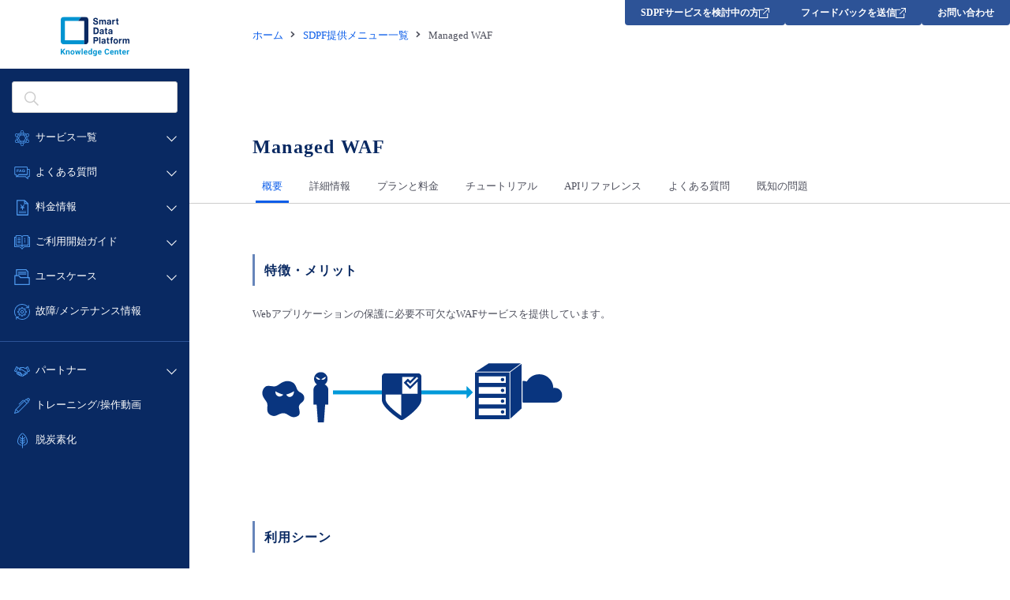

--- FILE ---
content_type: image/svg+xml
request_url: https://sdpf.ntt.com/wp-content/themes/sdpf/images/gp-glass-gray.svg
body_size: 337
content:
<svg width="24" height="24" viewBox="0 0 24 24" fill="none" xmlns="http://www.w3.org/2000/svg">
<path fill-rule="evenodd" clip-rule="evenodd" d="M10.1408 3C6.19706 3 3 6.19706 3 10.1408C3 14.0846 6.19706 17.2817 10.1408 17.2817C11.8556 17.2817 13.4291 16.6773 14.6601 15.6699L19.9901 21L21 19.9901L15.67 14.6601C16.6773 13.4291 17.2817 11.8555 17.2817 10.1408C17.2817 6.19706 14.0846 3 10.1408 3ZM4.42817 10.1408C4.42817 6.98582 6.98582 4.42817 10.1408 4.42817C13.2959 4.42817 15.8535 6.98582 15.8535 10.1408C15.8535 13.2959 13.2959 15.8535 10.1408 15.8535C6.98582 15.8535 4.42817 13.2959 4.42817 10.1408Z" fill="#CCCCCC"/>
</svg>
